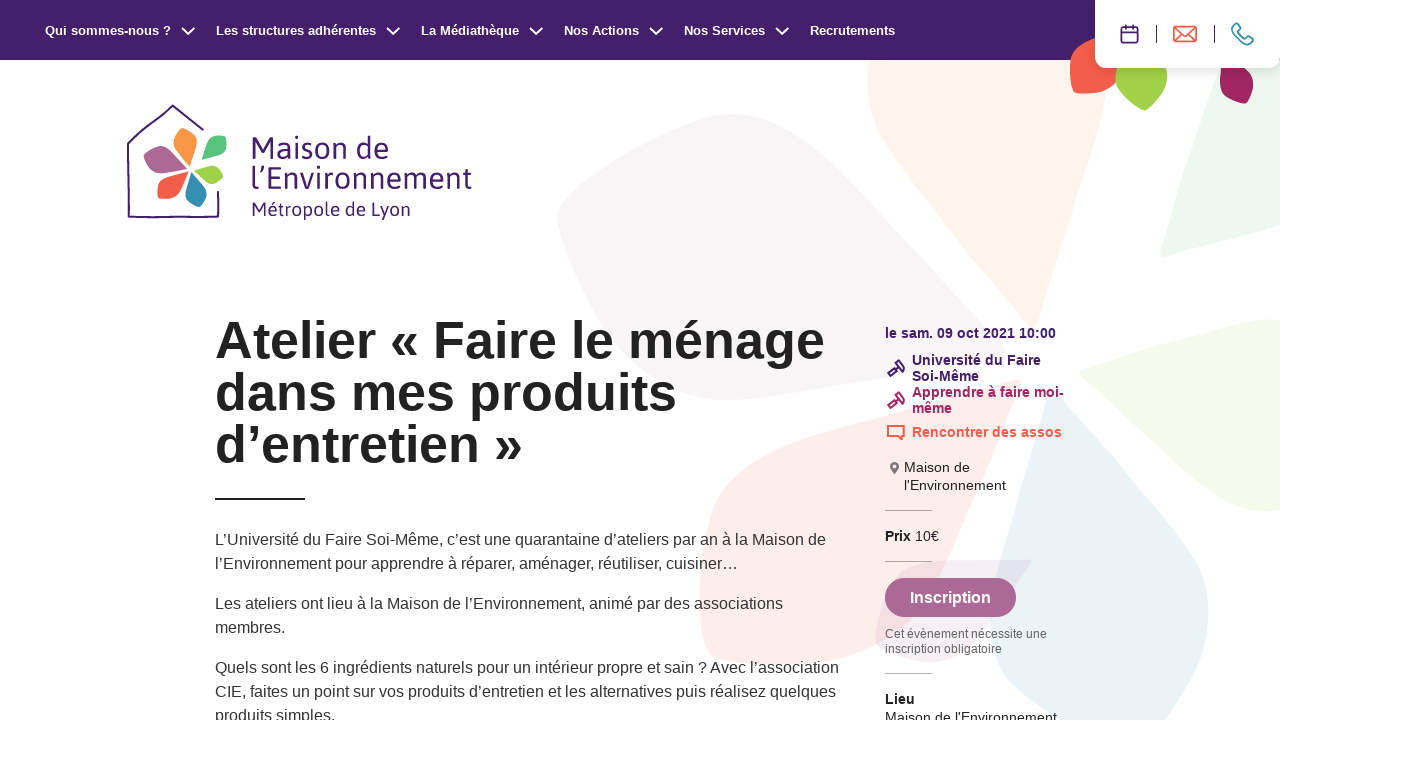

--- FILE ---
content_type: text/html; charset=UTF-8
request_url: https://www.maison-environnement.fr/agenda/atelier-faire-le-menage-dans-mes-produits-dentretien/
body_size: 5874
content:
<!doctype html><html itemscope itemtype="http://schema.org/WebPage" lang="fr-FR"><head>    <meta charset="UTF-8"/>
    <meta http-equiv="Content-Type" content="text/html; charset=UTF-8"/>
    <meta http-equiv="X-UA-Compatible" content="IE=edge">
    <meta name="viewport" content="width=device-width, initial-scale=1">
    <link rel="author" href="https://www.maison-environnement.fr/app/themes/coopi/humans.txt"/>
    <link rel="pingback" href="https://www.maison-environnement.fr/wp/xmlrpc.php"/>

    <link rel="stylesheet" href="/app/themes/coopi/print.css" type="text/css" media="print"/>

    <link rel="apple-touch-icon" sizes="180x180" href="https://www.maison-environnement.fr/app/themes/coopi/static/assets/favicon/apple-touch-icon.png">
    <link rel="icon" type="image/png" sizes="32x32" href="https://www.maison-environnement.fr/app/themes/coopi/static/assets/favicon/favicon-32x32.png">
    <link rel="icon" type="image/png" sizes="16x16" href="https://www.maison-environnement.fr/app/themes/coopi/static/assets/favicon/favicon-16x16.png">
    <link rel="manifest" href="https://www.maison-environnement.fr/app/themes/coopi/static/assets/favicon/site.webmanifest">
    <link rel="mask-icon" href="https://www.maison-environnement.fr/app/themes/coopi/static/assets/favicon/safari-pinned-tab.svg" color="#5bbad5">
    <meta name="msapplication-TileColor" content="#da532c">
    <meta name="theme-color" content="#ffffff">

    <title>Atelier « Faire le ménage dans mes produits d&rsquo;entretien » &#x2d; Maison de L&#039;Environnement</title>
	<style>img:is([sizes="auto" i], [sizes^="auto," i]) { contain-intrinsic-size: 3000px 1500px }</style>
	
<!-- The SEO Framework : par Sybre Waaijer -->
<meta name="robots" content="max-snippet:-1,max-image-preview:standard,max-video-preview:-1" />
<link rel="canonical" href="https://www.maison-environnement.fr/agenda/atelier-faire-le-menage-dans-mes-produits-dentretien/" />
<meta name="description" content="L&rsquo;Universit&eacute; du Faire Soi&#x2d;M&ecirc;me, c&rsquo;est une quarantaine d&rsquo;ateliers par an &agrave; la Maison de l&rsquo;Environnement pour apprendre &agrave; r&eacute;parer, am&eacute;nager, r&eacute;utiliser, cuisiner&hellip;" />
<meta property="og:type" content="article" />
<meta property="og:locale" content="fr_FR" />
<meta property="og:site_name" content="Maison de L&#039;Environnement" />
<meta property="og:title" content="Atelier « Faire le ménage dans mes produits d&rsquo;entretien »" />
<meta property="og:description" content="L&rsquo;Universit&eacute; du Faire Soi&#x2d;M&ecirc;me, c&rsquo;est une quarantaine d&rsquo;ateliers par an &agrave; la Maison de l&rsquo;Environnement pour apprendre &agrave; r&eacute;parer, am&eacute;nager, r&eacute;utiliser, cuisiner&hellip; Les ateliers ont lieu &agrave; la Maison de l&rsquo;&#8230;" />
<meta property="og:url" content="https://www.maison-environnement.fr/agenda/atelier-faire-le-menage-dans-mes-produits-dentretien/" />
<meta property="og:image" content="https://www.maison-environnement.fr/app/uploads/2021/07/RS-1.jpg" />
<meta property="article:published_time" content="2021-08-17T13:13:40+00:00" />
<meta property="article:modified_time" content="2021-08-17T13:13:41+00:00" />
<meta name="twitter:card" content="summary_large_image" />
<meta name="twitter:title" content="Atelier « Faire le ménage dans mes produits d&rsquo;entretien »" />
<meta name="twitter:description" content="L&rsquo;Universit&eacute; du Faire Soi&#x2d;M&ecirc;me, c&rsquo;est une quarantaine d&rsquo;ateliers par an &agrave; la Maison de l&rsquo;Environnement pour apprendre &agrave; r&eacute;parer, am&eacute;nager, r&eacute;utiliser, cuisiner&hellip; Les ateliers ont lieu &agrave; la Maison de l&rsquo;&#8230;" />
<meta name="twitter:image" content="https://www.maison-environnement.fr/app/uploads/2021/07/RS-1.jpg" />
<script type="application/ld+json">{"@context":"https://schema.org","@graph":[{"@type":"WebSite","@id":"https://www.maison-environnement.fr/#/schema/WebSite","url":"https://www.maison-environnement.fr/","name":"Maison de L&#039;Environnement","description":"Transition écologique Métropole de Lyon","inLanguage":"fr-FR","potentialAction":{"@type":"SearchAction","target":{"@type":"EntryPoint","urlTemplate":"https://www.maison-environnement.fr/search/{search_term_string}/"},"query-input":"required name=search_term_string"},"publisher":{"@type":"Organization","@id":"https://www.maison-environnement.fr/#/schema/Organization","name":"Maison de L&#039;Environnement","url":"https://www.maison-environnement.fr/"}},{"@type":"WebPage","@id":"https://www.maison-environnement.fr/agenda/atelier-faire-le-menage-dans-mes-produits-dentretien/","url":"https://www.maison-environnement.fr/agenda/atelier-faire-le-menage-dans-mes-produits-dentretien/","name":"Atelier « Faire le ménage dans mes produits d&rsquo;entretien » &#x2d; Maison de L&#039;Environnement","description":"L&rsquo;Universit&eacute; du Faire Soi&#x2d;M&ecirc;me, c&rsquo;est une quarantaine d&rsquo;ateliers par an &agrave; la Maison de l&rsquo;Environnement pour apprendre &agrave; r&eacute;parer, am&eacute;nager, r&eacute;utiliser, cuisiner&hellip;","inLanguage":"fr-FR","isPartOf":{"@id":"https://www.maison-environnement.fr/#/schema/WebSite"},"breadcrumb":{"@type":"BreadcrumbList","@id":"https://www.maison-environnement.fr/#/schema/BreadcrumbList","itemListElement":[{"@type":"ListItem","position":1,"item":"https://www.maison-environnement.fr/","name":"Maison de L&#039;Environnement"},{"@type":"ListItem","position":2,"item":"https://www.maison-environnement.fr/agenda/","name":"Évènements"},{"@type":"ListItem","position":3,"item":"https://www.maison-environnement.fr/activites/apprendre-a-faire-moi-meme/","name":"Apprendre à faire moi&#x2d;même"},{"@type":"ListItem","position":4,"name":"Atelier « Faire le ménage dans mes produits d&rsquo;entretien »"}]},"potentialAction":{"@type":"ReadAction","target":"https://www.maison-environnement.fr/agenda/atelier-faire-le-menage-dans-mes-produits-dentretien/"},"datePublished":"2021-08-17T13:13:40+00:00","dateModified":"2021-08-17T13:13:41+00:00","author":{"@type":"Person","@id":"https://www.maison-environnement.fr/#/schema/Person/e9343f26c07a1f1b6877182c5fc94409","name":"Maison de l'Environnement"}}]}</script>
<!-- / The SEO Framework : par Sybre Waaijer | 17.28ms meta | 7.80ms boot -->

<link rel="alternate" type="application/rss+xml" title="Maison de L&#039;Environnement &raquo; Flux" href="https://www.maison-environnement.fr/feed/" />
<style id='safe-svg-svg-icon-style-inline-css' type='text/css'>
.safe-svg-cover{text-align:center}.safe-svg-cover .safe-svg-inside{display:inline-block;max-width:100%}.safe-svg-cover svg{height:100%;max-height:100%;max-width:100%;width:100%}

</style>
<link rel="https://api.w.org/" href="https://www.maison-environnement.fr/wp-json/" /><link rel="alternate" title="JSON" type="application/json" href="https://www.maison-environnement.fr/wp-json/wp/v2/event/1667" /><link rel="EditURI" type="application/rsd+xml" title="RSD" href="https://www.maison-environnement.fr/wp/xmlrpc.php?rsd" />
<link rel="alternate" title="oEmbed (JSON)" type="application/json+oembed" href="https://www.maison-environnement.fr/wp-json/oembed/1.0/embed?url=https%3A%2F%2Fwww.maison-environnement.fr%2Fagenda%2Fatelier-faire-le-menage-dans-mes-produits-dentretien%2F" />
<link rel="alternate" title="oEmbed (XML)" type="text/xml+oembed" href="https://www.maison-environnement.fr/wp-json/oembed/1.0/embed?url=https%3A%2F%2Fwww.maison-environnement.fr%2Fagenda%2Fatelier-faire-le-menage-dans-mes-produits-dentretien%2F&#038;format=xml" />


            <!-- Matomo -->
<script type="text/javascript">
  var _paq = window._paq = window._paq || [];
  /* tracker methods like "setCustomDimension" should be called before "trackPageView" */
  _paq.push(['trackPageView']);
  _paq.push(['enableLinkTracking']);
  (function() {
    var u="//stats.lacooperativedesinternets.fr/";
    _paq.push(['setTrackerUrl', u+'matomo.php']);
    _paq.push(['setSiteId', '7']);
    var d=document, g=d.createElement('script'), s=d.getElementsByTagName('script')[0];
    g.type='text/javascript'; g.async=true; g.src=u+'matomo.js'; s.parentNode.insertBefore(g,s);
  })();
</script>
<!-- End Matomo Code -->
    <link href="/app/themes/coopi/static/main.72dd016398501848e8d4.css" rel="stylesheet"></head><body class="event-template-default single single-event postid-1667">    <section id="sidebar" class="c-sidebar">
    <div id="sidebar-overlay" class="c-sidebar__overlay"></div>
    <div id="sidebar-inner" class="c-sidebar__inner">
        <div class="o-wrapper u-relative">
            



    
    <button class="c-sidebar__btn c-btn --layout-main u-text-color--main --icon" id="sidebar-close-btn">
                    <span class="c-btn__icon">
            <svg
    aria-hidden="true"
    role="img"
    width="32"
    height="32"
    class=" icon-close" >
    <use xlink:href="/app/themes/coopi/static/assets/svg/icons.svg#close"></use>
</svg>
        </span>
    
    <span class="c-btn__label">Fermer</span>

    </button>

            <div class="c-sidebar__loader">
                <div class="c-lds-ring"><div></div><div></div><div></div><div></div></div>
                Chargement
            </div>

            <div id="sidebar-content" class="c-sidebar__content">

            </div>
        </div>
    </div>
</section>

            <div class="c-navigation__wrapper">
    <div class="c-tools-navigation">
    <div class="c-tools-navigation__wrapper">
                    <a href="https://www.maison-environnement.fr/agenda/" title="Agenda">
                                    <svg
    aria-hidden="true"
    role="img"
    width="19"
    height="32"
    class=" icon-agenda-2" >
    <use xlink:href="/app/themes/coopi/static/assets/svg/icons.svg#agenda-2"></use>
</svg>
                                <span>Agenda</span>
            </a>
                    <a href="https://www.maison-environnement.fr/letter-information/" title="Lettre d’information">
                                    <svg
    aria-hidden="true"
    role="img"
    width="24"
    height="32"
    class=" icon-newsletter" >
    <use xlink:href="/app/themes/coopi/static/assets/svg/icons.svg#newsletter"></use>
</svg>
                                    <span>Lettre d’information</span>
            </a>
                    <a href="https://www.maison-environnement.fr/contact/" title="Contact">
                                    <svg
    aria-hidden="true"
    role="img"
    width="24"
    height="32"
    class=" icon-phone" >
    <use xlink:href="/app/themes/coopi/static/assets/svg/icons.svg#phone"></use>
</svg>
                                <span>Contact</span>
            </a>
            </div>
    <div class="c-tools-navigation__petales">
        <svg
    aria-hidden="true"
    role="img"
    width="81"
    height="64"
    class=" icon-petale" >
    <use xlink:href="/app/themes/coopi/static/assets/svg/icons.svg#petale"></use>
</svg>
        <svg
    aria-hidden="true"
    role="img"
    width="81"
    height="64"
    class=" icon-petale" >
    <use xlink:href="/app/themes/coopi/static/assets/svg/icons.svg#petale"></use>
</svg>
        <svg
    aria-hidden="true"
    role="img"
    width="66"
    height="34"
    class=" icon-petale" >
    <use xlink:href="/app/themes/coopi/static/assets/svg/icons.svg#petale"></use>
</svg>
    </div>
</div>

    <button id="navigation-btn"
    class="c-navigation-btn c-btn --layout-default u-text-color--main --icon"
    aria-label="Ouvrir / Fermer le menu">
        <div>
            <svg
    aria-hidden="true"
    role="img"
    width="16"
    height="8"
    class=" icon-burger" >
    <use xlink:href="/app/themes/coopi/static/assets/svg/icons.svg#burger"></use>
</svg>
            <span>Menu</span>
        </div>
        <div>
            <svg
    aria-hidden="true"
    role="img"
    width="13"
    height="13"
    class=" icon-cross" >
    <use xlink:href="/app/themes/coopi/static/assets/svg/icons.svg#cross"></use>
</svg>
            <span>Fermer</span>
        </div>
    </button>

    <nav class="c-navigation js-nav" role="navigation" id="navigation">
        <ul>
            <li>
                <a href="/">Accueil</a>
            </li>

                            <li class="js-nav-item">

                                            <button class="c-navigation__dropdown-btn js-nav-item-btn">
                            Qui sommes-nous ?

                            <svg
    aria-hidden="true"
    role="img"
    width="15"
    height="9"
    class=" icon-down-arrow" >
    <use xlink:href="/app/themes/coopi/static/assets/svg/icons.svg#down-arrow"></use>
</svg>
                        </button>

                        <ul>
                                                            <li>
                                    <a href="https://www.maison-environnement.fr/qui-sommes-nous/la-maison-de-lenvironnement/" class="u-link-underline">La Maison de l’Environnement</a>
                                </li>
                                                            <li>
                                    <a href="https://www.maison-environnement.fr/qui-sommes-nous/gouvernance-et-equipe/" class="u-link-underline">Gouvernance et équipe</a>
                                </li>
                                                            <li>
                                    <a href="https://www.maison-environnement.fr/actualites/" class="u-link-underline">Actualités</a>
                                </li>
                                                    </ul>
                                    </li>
                            <li class="js-nav-item">

                                            <button class="c-navigation__dropdown-btn js-nav-item-btn">
                            Les structures adhérentes

                            <svg
    aria-hidden="true"
    role="img"
    width="15"
    height="9"
    class=" icon-down-arrow" >
    <use xlink:href="/app/themes/coopi/static/assets/svg/icons.svg#down-arrow"></use>
</svg>
                        </button>

                        <ul>
                                                            <li>
                                    <a href="https://www.maison-environnement.fr/les-associations/" class="u-link-underline">Toutes nos structures adhérentes</a>
                                </li>
                                                            <li>
                                    <a href="https://www.maison-environnement.fr/formations/" class="u-link-underline">Elles forment</a>
                                </li>
                                                            <li>
                                    <a href="https://www.maison-environnement.fr/cooperation/" class="u-link-underline">Elles coopèrent</a>
                                </li>
                                                    </ul>
                                    </li>
                            <li class="js-nav-item">

                                            <button class="c-navigation__dropdown-btn js-nav-item-btn">
                            La Médiathèque

                            <svg
    aria-hidden="true"
    role="img"
    width="15"
    height="9"
    class=" icon-down-arrow" >
    <use xlink:href="/app/themes/coopi/static/assets/svg/icons.svg#down-arrow"></use>
</svg>
                        </button>

                        <ul>
                                                            <li>
                                    <a href="https://www.maison-environnement.fr/mediatheque-infos-pratiques/" class="u-link-underline">Présentation &amp; infos pratiques</a>
                                </li>
                                                            <li>
                                    <a href="https://www.maison-environnement.fr/conseils-lectures/" class="u-link-underline">Conseils de lectures</a>
                                </li>
                                                            <li>
                                    <a href="https://www.maison-environnement.fr/mediatheque-pour-les-professionnels/" class="u-link-underline">Pour les professionnels</a>
                                </li>
                                                            <li>
                                    <a href="http://reseaudocumentaire.maison-environnement.fr/index.php" class="u-link-underline">Rechercher une ressource</a>
                                </li>
                                                    </ul>
                                    </li>
                            <li class="js-nav-item">

                                            <button class="c-navigation__dropdown-btn js-nav-item-btn">
                            Nos Actions

                            <svg
    aria-hidden="true"
    role="img"
    width="15"
    height="9"
    class=" icon-down-arrow" >
    <use xlink:href="/app/themes/coopi/static/assets/svg/icons.svg#down-arrow"></use>
</svg>
                        </button>

                        <ul>
                                                            <li>
                                    <a href="https://www.maison-environnement.fr/lire-pour-agir/lire-pour-agir-2026/" class="u-link-underline">Lire pour agir 2026</a>
                                </li>
                                                            <li>
                                    <a href="https://www.maison-environnement.fr/residence-de-journaliste/" class="u-link-underline">Résidence de Journaliste</a>
                                </li>
                                                            <li>
                                    <a href="https://www.maison-environnement.fr/graines-decolectures/" class="u-link-underline">Graines d’écolectures</a>
                                </li>
                                                            <li>
                                    <a href="https://www.maison-environnement.fr/scolaire-periscolaire/" class="u-link-underline">Scolaire / Périscolaire</a>
                                </li>
                                                            <li>
                                    <a href="https://www.maison-environnement.fr/maison-hors-les-murs/" class="u-link-underline">La Maison Hors-les-murs</a>
                                </li>
                                                    </ul>
                                    </li>
                            <li class="js-nav-item">

                                            <button class="c-navigation__dropdown-btn js-nav-item-btn">
                            Nos Services

                            <svg
    aria-hidden="true"
    role="img"
    width="15"
    height="9"
    class=" icon-down-arrow" >
    <use xlink:href="/app/themes/coopi/static/assets/svg/icons.svg#down-arrow"></use>
</svg>
                        </button>

                        <ul>
                                                            <li>
                                    <a href="https://www.maison-environnement.fr/nos-services/animations-de-groupe/" class="u-link-underline">Animations de groupe</a>
                                </li>
                                                            <li>
                                    <a href="https://www.maison-environnement.fr/nos-services/accueillir-un-evenement/" class="u-link-underline">Accueil d’événements</a>
                                </li>
                                                            <li>
                                    <a href="https://www.maison-environnement.fr/nos-services/demarche-zero-dechets-prestataires-engages/" class="u-link-underline">Démarche zéro déchets – prestataires engagés</a>
                                </li>
                                                    </ul>
                                    </li>
                            <li class="">

                                            <a href="https://www.maison-environnement.fr/recrutement/">Recrutements</a>
                                    </li>
                    </ul>

        <div class="c-socials">
            <a href="https://www.facebook.com/AssoMaisonEnvironnement/" target="_blank" rel="noopener noreferrer" title="facebook (nouvelle fenêtre)">
            <svg
    aria-hidden="true"
    role="img"
    width="32"
    height="32"
    class=" icon-facebook" >
    <use xlink:href="/app/themes/coopi/static/assets/svg/icons.svg#facebook"></use>
</svg>
        </a>
            <a href="https://www.linkedin.com/company/maison-environnement/" target="_blank" rel="noopener noreferrer" title="linkedin (nouvelle fenêtre)">
            <svg
    aria-hidden="true"
    role="img"
    width="32"
    height="32"
    class=" icon-linkedin" >
    <use xlink:href="/app/themes/coopi/static/assets/svg/icons.svg#linkedin"></use>
</svg>
        </a>
            <a href="https://www.instagram.com/maisonenvironnement/" target="_blank" rel="noopener noreferrer" title="instagram (nouvelle fenêtre)">
            <svg
    aria-hidden="true"
    role="img"
    width="32"
    height="32"
    class=" icon-instagram" >
    <use xlink:href="/app/themes/coopi/static/assets/svg/icons.svg#instagram"></use>
</svg>
        </a>
    </div>

        <div class="petales">
            <svg
    aria-hidden="true"
    role="img"
    width="255"
    height="252"
    class=" icon-petale" >
    <use xlink:href="/app/themes/coopi/static/assets/svg/icons.svg#petale"></use>
</svg>

            <svg
    aria-hidden="true"
    role="img"
    width="302"
    height="192"
    class=" icon-petale" >
    <use xlink:href="/app/themes/coopi/static/assets/svg/icons.svg#petale"></use>
</svg>

            <svg
    aria-hidden="true"
    role="img"
    width="449"
    height="286"
    class=" icon-petale" >
    <use xlink:href="/app/themes/coopi/static/assets/svg/icons.svg#petale"></use>
</svg>
        </div>
    </nav>
</div>
    
    <main role="main">
            <header class="c-home-header">
    <div class="c-home-header__inner">
        <div class="o-wrapper u-relative">
            <a href="/" class="c-main-logo" title="Retourner à l'accueil">
                <svg
    aria-hidden="true"
    role="img"
    width="345"
    height="116"
    class=" icon-logo" >
    <use xlink:href="/app/themes/coopi/static/assets/svg/icons.svg#logo"></use>
</svg>
            </a>
        </div>

        <svg
    aria-hidden="true"
    role="img"
    width="860"
    height="825"
    class=" icon-petales" >
    <use xlink:href="/app/themes/coopi/static/assets/svg/icons.svg#petales"></use>
</svg>
    </div>
</header>
                            
    <div class="o-wrapper">
        <div class="o-layout">
            <div class="o-layout__item u-10/12@lg u-push-1/12@lg">
                <article id="single-event-content" class="c-single-event">
                    <header class="c-single-event__header">
                        
                        <h1>Atelier « Faire le ménage dans mes produits d&rsquo;entretien »</h1>

                                            </header>
                    <aside id="single-event-aside" class="c-single-event__aside">
                        <div>
                            <div class="c-single-event__aside-dates">
                                                                                                                                            Le sam. 09 Oct 2021 10:00                                                            </div>

                                                            
<div class="c-tag u-text-color--main">
            <svg
    aria-hidden="true"
    role="img"
    width="32"
    height="32"
    class=" icon-marteau" >
    <use xlink:href="/app/themes/coopi/static/assets/svg/icons.svg#marteau"></use>
</svg>
    
    <span>Université du Faire Soi-Même</span>
</div>
                            
                                                            
<div class="c-tag u-text-color--pinkDark">
            <svg
    aria-hidden="true"
    role="img"
    width="32"
    height="32"
    class=" icon-marteau" >
    <use xlink:href="/app/themes/coopi/static/assets/svg/icons.svg#marteau"></use>
</svg>
    
    <span>Apprendre à faire moi-même</span>
</div>
                                                            
<div class="c-tag u-text-color--red">
            <svg
    aria-hidden="true"
    role="img"
    width="32"
    height="32"
    class=" icon-bulle" >
    <use xlink:href="/app/themes/coopi/static/assets/svg/icons.svg#bulle"></use>
</svg>
    
    <span>Rencontrer des assos</span>
</div>
                            
                                                            <div class="c-icon-text">
    <svg
    aria-hidden="true"
    role="img"
    width="19"
    height="19"
    class=" icon-marker" >
    <use xlink:href="/app/themes/coopi/static/assets/svg/icons.svg#marker"></use>
</svg>

    <span>Maison de l'Environnement</span>
</div>
                                                    </div>

                                                    <div>
                                <p>
                                    <strong>Prix</strong>
                                    10€
                                </p>
                            </div>
                        
                        
                                                    
                            
                                                            <div class="c-single-event__aside-booking u-text-color--pink">
                                    

    


    <a href="https://www.helloasso.com/associations/maison-de-l-environnement/evenements/l-universite-du-faire-soi-meme-automne-2021" class="c-btn --layout-main u-text-color--pink" target="_blank" title="Inscription">
            
    <span class="c-btn__label">Inscription</span>

    </a>

                                    <svg
    aria-hidden="true"
    role="img"
    width="157"
    height="156"
    class=" icon-petale" >
    <use xlink:href="/app/themes/coopi/static/assets/svg/icons.svg#petale"></use>
</svg>

                                    <p>Cet évènement nécessite une inscription obligatoire</p>
                                </div>
                                                    
                        
                                                    <div>
                                <p>
                                    <strong>Lieu</strong><br>
                                                                                                                                                                                                                                                                                                                                                                                                                                                                
                                        Maison de l'Environnement

                                                                                    <br>14 avenue Tony Garnier, 69007, Lyon
                                        
                                                                                                            </p>
                            </div>
                        
                                                                                                    <div>
                                <p>
                                    <strong>Proposé par</strong><br>
                                    Maison de l&rsquo;Environnement, Conscience et Impact Écologique
                                </p>
                            </div>
                        
                                                                    </aside>
                    <div class="o-wysiwyg c-single-event__content">
                        
<p>L’Université du Faire Soi-Même, c’est une quarantaine d’ateliers par an à la Maison de l’Environnement pour apprendre à réparer, aménager, réutiliser, cuisiner…</p>



<p>Les ateliers ont lieu à la Maison de l&rsquo;Environnement, animé par des associations membres.</p>



<p>Quels sont les 6 ingrédients naturels pour un intérieur propre et sain ? Avec l&rsquo;association CIE, faites un point sur vos produits d&rsquo;entretien et les alternatives puis réalisez quelques produits simples.</p>

                    </div>
                </article>
            </div>
        </div>
    </div>
    </main>

    <section class="c-footprint o-wrapper">
    <div class="c-footprint__inner">
        <div class="c-footprint__icon u-text-color--green">
            <svg
    aria-hidden="true"
    role="img"
    width="82"
    height="84"
    class=" icon-footprint" >
    <use xlink:href="/app/themes/coopi/static/assets/svg/icons.svg#footprint"></use>
</svg>
        </div>
        <div class="c-footprint__content">
            <div class="c-footprint__intro">
                <h3>Ce site est eco-conçu.</h3>
                <p>Il a été imaginé pour consommer le moins de ressources possible.</p>
            </div>
                            <div>
                    <h4>124Ko de donnée</h4>
                    <p>Cette page est 18 fois plus légère que la moyenne</p>
                </div>
                            <div>
                    <h4>0,07g de CO²</h4>
                    <p>Cette page est plus propre que 93 % des pages Web testées</p>
                </div>
                            <div>
                    <h4>EcoIndex</h4>
                    <p>66/100 sur la barême EcoIndex</p>
                </div>
                    </div>

                    <p class="c-footprint__info">Données moyennes basées sur la page d’accueil. Source website carbon / ecoindex</p>
            </div>
</section>

            <footer class="c-footer o-wrapper">
    <div class="c-footer__first">
        <div class="c-footer__first-logo">
            <a href="/" title="Retour à l'accueil">
                <svg
    aria-hidden="true"
    role="img"
    width="184"
    height="62"
    class=" icon-logo" >
    <use xlink:href="/app/themes/coopi/static/assets/svg/icons.svg#logo"></use>
</svg>
            </a>
        </div>

        <address class="c-footer__first-address">
            <strong>Maison de l'Environnement</strong><br>
14 avenue Tony Garnier<br>
69007 Lyon<br>
04 72 77 19 80
        </address>

        <div class="c-footer__first-partners">
            <div class="c-footer__first-partners-list">
                                    <div><strong>Avec le soutien de ...</strong></div>
                                                                            <a href="https://www.grandlyon.com/" target="_blank" rel="noopener noreferrer" title="Voir le site de Grand Lyon la métropole">
                            <img src="https://www.maison-environnement.fr/app/uploads/2023/02/Metropole-de-Lyon_Logo-2022_DEFONCE_ROUGE-e1675869979361.png" alt="Grand Lyon la métropole">
                        </a>
                                            <a href="https://www.lyon.fr/vie-pratique/commerces-locaux/le-label-engage-lyon" target="_blank" rel="noopener noreferrer" title="Voir le site de Engagé à Lyon">
                            <img src="https://www.maison-environnement.fr/app/uploads/2024/12/Engage-a-Lyon.png" alt="Engagé à Lyon">
                        </a>
                                                </div>
        </div>
    </div>
    <div class="c-footer__second">
        <div>
            © Copyright 2026 - Un site éco-conçu par <a href="https://www.lacooperativedesinternets.fr/" target="_blank" rel="noopener" class="u-link-underline u-text-sm">La Coopérative des Internets</a>
        </div>
        <div>
                            <a href="https://www.maison-environnement.fr/plan-du-site/" class="u-link-underline">Plan du site</a>
                 -                             <a href="https://www.maison-environnement.fr/letter-information/" class="u-link-underline">Lettre d’information</a>
                 -                             <a href="https://www.maison-environnement.fr/mentions-legales/" class="u-link-underline">Mentions légales</a>
                                    </div>
    </div>
</footer>
        
    
            <div class="dev-grid-wrapper">
    <div id="dev-grid" class="dev-grid">
        <div class="o-wrapper">
            <div class="o-layout">
                                    <div class="o-layout__item u-1/12"></div>
                                    <div class="o-layout__item u-1/12"></div>
                                    <div class="o-layout__item u-1/12"></div>
                                    <div class="o-layout__item u-1/12"></div>
                                    <div class="o-layout__item u-1/12"></div>
                                    <div class="o-layout__item u-1/12"></div>
                                    <div class="o-layout__item u-1/12"></div>
                                    <div class="o-layout__item u-1/12"></div>
                                    <div class="o-layout__item u-1/12"></div>
                                    <div class="o-layout__item u-1/12"></div>
                                    <div class="o-layout__item u-1/12"></div>
                                    <div class="o-layout__item u-1/12"></div>
                            </div>
        </div>
    </div>
</div>
    <script defer="defer" src="/app/themes/coopi/static/runtime.2f8e032ef95efd26c369.js"></script><script defer="defer" src="/app/themes/coopi/static/vendor.0f91655a01081eca45fc.js"></script><script defer="defer" src="/app/themes/coopi/static/main.1e128677809ec93dbe9f.js"></script></body></html>